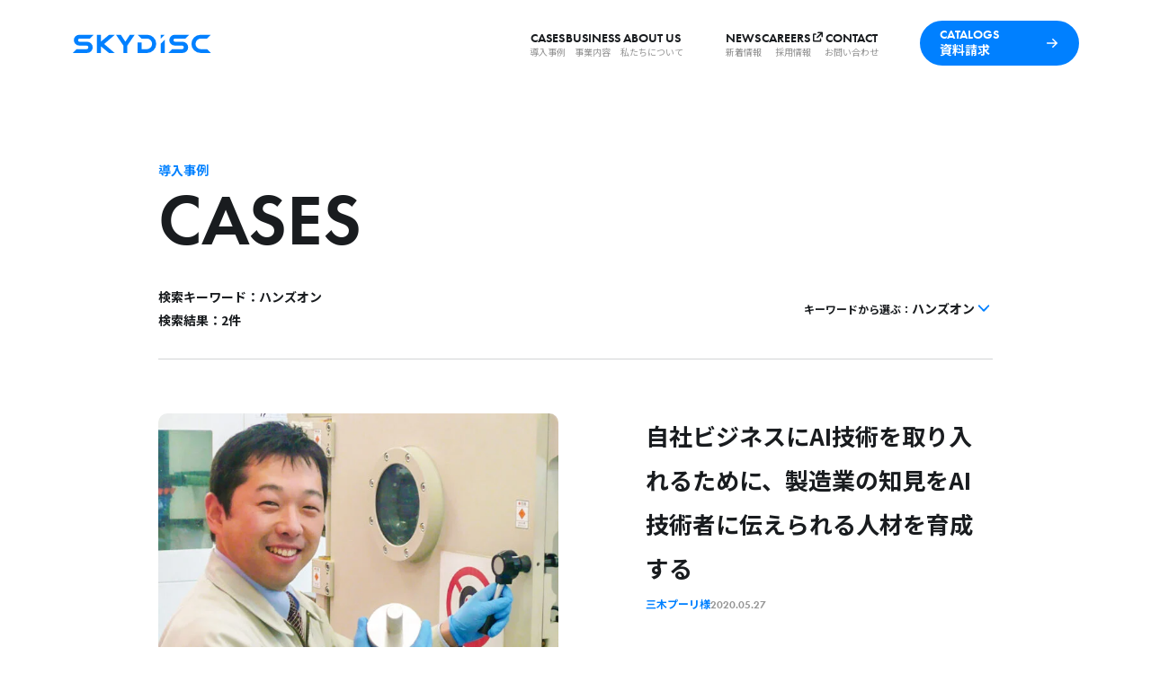

--- FILE ---
content_type: text/html; charset=UTF-8
request_url: https://skydisc.jp/showcase/case_tag/%E3%83%8F%E3%83%B3%E3%82%BA%E3%82%AA%E3%83%B3/
body_size: 9671
content:
<!doctype html>
<html lang="ja">
<head>
	<meta charset="UTF-8">
	<meta name="viewport" content="width=device-width, initial-scale=1">

  <title>導入事例｜株式会社スカイディスク - SKYDISC</title>
    <meta name="viewport" content="width=device-width, initial-scale=1">
  <meta name="format-detection" content="telephone=no">
  <link rel="canonical" href="https://skydisc.jp/showcase/3046/">
  <meta property="og:locale" content="ja_JP">
  <meta property="og:title" content="導入事例｜株式会社スカイディスク - SKYDISC">
    <meta property="og:type" content="article">
  <meta property="og:url" href="https://skydisc.jp/showcase/3046/">
  <meta property="og:image" content="https://skydisc.jp/wp/wp-content/themes/skydisc_2023/assets/images/outside/og-image.jpg">
  <meta property="og:site_name" content="株式会社スカイディスク - SKYDISC">
  <meta name="twitter:card" content="summary_large_image">
  <meta name="twitter:title" content="導入事例｜株式会社スカイディスク - SKYDISC">
  <meta name="twitter:site" content="株式会社スカイディスク - SKYDISC">
  <meta name="twitter:url" href="https://skydisc.jp/showcase/3046/">
  <meta name="twitter:image:src" content="https://skydisc.jp/wp/wp-content/themes/skydisc_2023/assets/images/outside/og-image.jpg">
  <meta name="apple-mobile-web-app-title" content="株式会社スカイディスク - SKYDISC">
  <meta name="application-name" content="株式会社スカイディスク - SKYDISC">
  <meta name="facebook-domain-verification" content="lwz8au099vwyrvnuw3q2sdsw2hde1q" />

  <link rel="shortcut icon" href="https://skydisc.jp/wp/wp-content/themes/skydisc_2023/assets/images/outside/favicon.ico">
  <link rel="icon" href="https://skydisc.jp/wp/wp-content/themes/skydisc_2023/assets/images/outside/favicon.ico">
  <link rel="apple-touch-icon-precomposed" href="https://skydisc.jp/wp/wp-content/themes/skydisc_2023/assets/images/outside/apple-touch-icon.png">
    
  <link rel="dns-prefetch" href="https://kit.fontawesome.com/">
  <link rel="dns-prefetch" href="https://use.typekit.net/">
  <script src="https://kit.fontawesome.com/de40bc85e4.js" crossorigin="anonymous"></script>
  <script>
    document.documentElement.classList.add('js');
    document.documentElement.classList.remove('no-js');
  </script>
  <script src="//ajax.googleapis.com/ajax/libs/webfont/1.6.26/webfont.js"></script>
  <script>
    WebFont.load({
      google: {
        families: ['Noto Sans JP:400,700']
      },
      typekit: {
        id: 'uoy3kcd'
      },
      timeout: 2000,
    });
  </script>		<!-- noto -->
  <link rel="preconnect" href="https://fonts.googleapis.com">
  <link rel="preconnect" href="https://fonts.gstatic.com" crossorigin>
  <link href="https://fonts.googleapis.com/css2?family=Noto+Sans+JP:wght@400;700&display=swap" rel="stylesheet">

  <!-- futura -->
  <link rel="stylesheet" href="https://use.typekit.net/uoy3kcd.css">
<title>導入事例 &#8211; 株式会社スカイディスク &#8211; SKYDISC</title>
<meta name='robots' content='max-image-preview:large' />
<link rel='stylesheet' id='wp-block-library-css' href='https://skydisc.jp/wp/wp-includes/css/dist/block-library/style.min.css?ver=6.2.8' media='all' />
<link rel='stylesheet' id='classic-theme-styles-css' href='https://skydisc.jp/wp/wp-includes/css/classic-themes.min.css?ver=6.2.8' media='all' />
<style id='global-styles-inline-css'>
body{--wp--preset--color--black: #000000;--wp--preset--color--cyan-bluish-gray: #abb8c3;--wp--preset--color--white: #ffffff;--wp--preset--color--pale-pink: #f78da7;--wp--preset--color--vivid-red: #cf2e2e;--wp--preset--color--luminous-vivid-orange: #ff6900;--wp--preset--color--luminous-vivid-amber: #fcb900;--wp--preset--color--light-green-cyan: #7bdcb5;--wp--preset--color--vivid-green-cyan: #00d084;--wp--preset--color--pale-cyan-blue: #8ed1fc;--wp--preset--color--vivid-cyan-blue: #0693e3;--wp--preset--color--vivid-purple: #9b51e0;--wp--preset--gradient--vivid-cyan-blue-to-vivid-purple: linear-gradient(135deg,rgba(6,147,227,1) 0%,rgb(155,81,224) 100%);--wp--preset--gradient--light-green-cyan-to-vivid-green-cyan: linear-gradient(135deg,rgb(122,220,180) 0%,rgb(0,208,130) 100%);--wp--preset--gradient--luminous-vivid-amber-to-luminous-vivid-orange: linear-gradient(135deg,rgba(252,185,0,1) 0%,rgba(255,105,0,1) 100%);--wp--preset--gradient--luminous-vivid-orange-to-vivid-red: linear-gradient(135deg,rgba(255,105,0,1) 0%,rgb(207,46,46) 100%);--wp--preset--gradient--very-light-gray-to-cyan-bluish-gray: linear-gradient(135deg,rgb(238,238,238) 0%,rgb(169,184,195) 100%);--wp--preset--gradient--cool-to-warm-spectrum: linear-gradient(135deg,rgb(74,234,220) 0%,rgb(151,120,209) 20%,rgb(207,42,186) 40%,rgb(238,44,130) 60%,rgb(251,105,98) 80%,rgb(254,248,76) 100%);--wp--preset--gradient--blush-light-purple: linear-gradient(135deg,rgb(255,206,236) 0%,rgb(152,150,240) 100%);--wp--preset--gradient--blush-bordeaux: linear-gradient(135deg,rgb(254,205,165) 0%,rgb(254,45,45) 50%,rgb(107,0,62) 100%);--wp--preset--gradient--luminous-dusk: linear-gradient(135deg,rgb(255,203,112) 0%,rgb(199,81,192) 50%,rgb(65,88,208) 100%);--wp--preset--gradient--pale-ocean: linear-gradient(135deg,rgb(255,245,203) 0%,rgb(182,227,212) 50%,rgb(51,167,181) 100%);--wp--preset--gradient--electric-grass: linear-gradient(135deg,rgb(202,248,128) 0%,rgb(113,206,126) 100%);--wp--preset--gradient--midnight: linear-gradient(135deg,rgb(2,3,129) 0%,rgb(40,116,252) 100%);--wp--preset--duotone--dark-grayscale: url('#wp-duotone-dark-grayscale');--wp--preset--duotone--grayscale: url('#wp-duotone-grayscale');--wp--preset--duotone--purple-yellow: url('#wp-duotone-purple-yellow');--wp--preset--duotone--blue-red: url('#wp-duotone-blue-red');--wp--preset--duotone--midnight: url('#wp-duotone-midnight');--wp--preset--duotone--magenta-yellow: url('#wp-duotone-magenta-yellow');--wp--preset--duotone--purple-green: url('#wp-duotone-purple-green');--wp--preset--duotone--blue-orange: url('#wp-duotone-blue-orange');--wp--preset--font-size--small: 13px;--wp--preset--font-size--medium: 20px;--wp--preset--font-size--large: 36px;--wp--preset--font-size--x-large: 42px;--wp--preset--spacing--20: 0.44rem;--wp--preset--spacing--30: 0.67rem;--wp--preset--spacing--40: 1rem;--wp--preset--spacing--50: 1.5rem;--wp--preset--spacing--60: 2.25rem;--wp--preset--spacing--70: 3.38rem;--wp--preset--spacing--80: 5.06rem;--wp--preset--shadow--natural: 6px 6px 9px rgba(0, 0, 0, 0.2);--wp--preset--shadow--deep: 12px 12px 50px rgba(0, 0, 0, 0.4);--wp--preset--shadow--sharp: 6px 6px 0px rgba(0, 0, 0, 0.2);--wp--preset--shadow--outlined: 6px 6px 0px -3px rgba(255, 255, 255, 1), 6px 6px rgba(0, 0, 0, 1);--wp--preset--shadow--crisp: 6px 6px 0px rgba(0, 0, 0, 1);}:where(.is-layout-flex){gap: 0.5em;}body .is-layout-flow > .alignleft{float: left;margin-inline-start: 0;margin-inline-end: 2em;}body .is-layout-flow > .alignright{float: right;margin-inline-start: 2em;margin-inline-end: 0;}body .is-layout-flow > .aligncenter{margin-left: auto !important;margin-right: auto !important;}body .is-layout-constrained > .alignleft{float: left;margin-inline-start: 0;margin-inline-end: 2em;}body .is-layout-constrained > .alignright{float: right;margin-inline-start: 2em;margin-inline-end: 0;}body .is-layout-constrained > .aligncenter{margin-left: auto !important;margin-right: auto !important;}body .is-layout-constrained > :where(:not(.alignleft):not(.alignright):not(.alignfull)){max-width: var(--wp--style--global--content-size);margin-left: auto !important;margin-right: auto !important;}body .is-layout-constrained > .alignwide{max-width: var(--wp--style--global--wide-size);}body .is-layout-flex{display: flex;}body .is-layout-flex{flex-wrap: wrap;align-items: center;}body .is-layout-flex > *{margin: 0;}:where(.wp-block-columns.is-layout-flex){gap: 2em;}.has-black-color{color: var(--wp--preset--color--black) !important;}.has-cyan-bluish-gray-color{color: var(--wp--preset--color--cyan-bluish-gray) !important;}.has-white-color{color: var(--wp--preset--color--white) !important;}.has-pale-pink-color{color: var(--wp--preset--color--pale-pink) !important;}.has-vivid-red-color{color: var(--wp--preset--color--vivid-red) !important;}.has-luminous-vivid-orange-color{color: var(--wp--preset--color--luminous-vivid-orange) !important;}.has-luminous-vivid-amber-color{color: var(--wp--preset--color--luminous-vivid-amber) !important;}.has-light-green-cyan-color{color: var(--wp--preset--color--light-green-cyan) !important;}.has-vivid-green-cyan-color{color: var(--wp--preset--color--vivid-green-cyan) !important;}.has-pale-cyan-blue-color{color: var(--wp--preset--color--pale-cyan-blue) !important;}.has-vivid-cyan-blue-color{color: var(--wp--preset--color--vivid-cyan-blue) !important;}.has-vivid-purple-color{color: var(--wp--preset--color--vivid-purple) !important;}.has-black-background-color{background-color: var(--wp--preset--color--black) !important;}.has-cyan-bluish-gray-background-color{background-color: var(--wp--preset--color--cyan-bluish-gray) !important;}.has-white-background-color{background-color: var(--wp--preset--color--white) !important;}.has-pale-pink-background-color{background-color: var(--wp--preset--color--pale-pink) !important;}.has-vivid-red-background-color{background-color: var(--wp--preset--color--vivid-red) !important;}.has-luminous-vivid-orange-background-color{background-color: var(--wp--preset--color--luminous-vivid-orange) !important;}.has-luminous-vivid-amber-background-color{background-color: var(--wp--preset--color--luminous-vivid-amber) !important;}.has-light-green-cyan-background-color{background-color: var(--wp--preset--color--light-green-cyan) !important;}.has-vivid-green-cyan-background-color{background-color: var(--wp--preset--color--vivid-green-cyan) !important;}.has-pale-cyan-blue-background-color{background-color: var(--wp--preset--color--pale-cyan-blue) !important;}.has-vivid-cyan-blue-background-color{background-color: var(--wp--preset--color--vivid-cyan-blue) !important;}.has-vivid-purple-background-color{background-color: var(--wp--preset--color--vivid-purple) !important;}.has-black-border-color{border-color: var(--wp--preset--color--black) !important;}.has-cyan-bluish-gray-border-color{border-color: var(--wp--preset--color--cyan-bluish-gray) !important;}.has-white-border-color{border-color: var(--wp--preset--color--white) !important;}.has-pale-pink-border-color{border-color: var(--wp--preset--color--pale-pink) !important;}.has-vivid-red-border-color{border-color: var(--wp--preset--color--vivid-red) !important;}.has-luminous-vivid-orange-border-color{border-color: var(--wp--preset--color--luminous-vivid-orange) !important;}.has-luminous-vivid-amber-border-color{border-color: var(--wp--preset--color--luminous-vivid-amber) !important;}.has-light-green-cyan-border-color{border-color: var(--wp--preset--color--light-green-cyan) !important;}.has-vivid-green-cyan-border-color{border-color: var(--wp--preset--color--vivid-green-cyan) !important;}.has-pale-cyan-blue-border-color{border-color: var(--wp--preset--color--pale-cyan-blue) !important;}.has-vivid-cyan-blue-border-color{border-color: var(--wp--preset--color--vivid-cyan-blue) !important;}.has-vivid-purple-border-color{border-color: var(--wp--preset--color--vivid-purple) !important;}.has-vivid-cyan-blue-to-vivid-purple-gradient-background{background: var(--wp--preset--gradient--vivid-cyan-blue-to-vivid-purple) !important;}.has-light-green-cyan-to-vivid-green-cyan-gradient-background{background: var(--wp--preset--gradient--light-green-cyan-to-vivid-green-cyan) !important;}.has-luminous-vivid-amber-to-luminous-vivid-orange-gradient-background{background: var(--wp--preset--gradient--luminous-vivid-amber-to-luminous-vivid-orange) !important;}.has-luminous-vivid-orange-to-vivid-red-gradient-background{background: var(--wp--preset--gradient--luminous-vivid-orange-to-vivid-red) !important;}.has-very-light-gray-to-cyan-bluish-gray-gradient-background{background: var(--wp--preset--gradient--very-light-gray-to-cyan-bluish-gray) !important;}.has-cool-to-warm-spectrum-gradient-background{background: var(--wp--preset--gradient--cool-to-warm-spectrum) !important;}.has-blush-light-purple-gradient-background{background: var(--wp--preset--gradient--blush-light-purple) !important;}.has-blush-bordeaux-gradient-background{background: var(--wp--preset--gradient--blush-bordeaux) !important;}.has-luminous-dusk-gradient-background{background: var(--wp--preset--gradient--luminous-dusk) !important;}.has-pale-ocean-gradient-background{background: var(--wp--preset--gradient--pale-ocean) !important;}.has-electric-grass-gradient-background{background: var(--wp--preset--gradient--electric-grass) !important;}.has-midnight-gradient-background{background: var(--wp--preset--gradient--midnight) !important;}.has-small-font-size{font-size: var(--wp--preset--font-size--small) !important;}.has-medium-font-size{font-size: var(--wp--preset--font-size--medium) !important;}.has-large-font-size{font-size: var(--wp--preset--font-size--large) !important;}.has-x-large-font-size{font-size: var(--wp--preset--font-size--x-large) !important;}
.wp-block-navigation a:where(:not(.wp-element-button)){color: inherit;}
:where(.wp-block-columns.is-layout-flex){gap: 2em;}
.wp-block-pullquote{font-size: 1.5em;line-height: 1.6;}
</style>
<link rel='stylesheet' id='contact-form-7-css' href='https://skydisc.jp/wp/wp-content/plugins/contact-form-7/includes/css/styles.css?ver=5.8.7' media='all' />
<style id='md-style-inline-css'>
 
</style>
<link rel='stylesheet' id='skydisc_2023-main-0-style-css' href='https://skydisc.jp/wp/wp-content/themes/skydisc_2023/assets/build/main-8e481aea.css' media='all' />
<script type='text/javascript' src='https://skydisc.jp/wp/wp-includes/js/jquery/jquery.min.js?ver=3.6.4' id='jquery-core-js'></script>
<script type='text/javascript' src='https://skydisc.jp/wp/wp-includes/js/jquery/jquery-migrate.min.js?ver=3.4.0' id='jquery-migrate-js'></script>
<script type='module' src='https://skydisc.jp/wp/wp-content/themes/skydisc_2023/assets/build/main-e6c3022a.js' id='skydisc_2023-main-script-js'></script>
			<!-- DO NOT COPY THIS SNIPPET! Start of Page Analytics Tracking for HubSpot WordPress plugin v10.1.24-->
			<script type="text/javascript" class="hsq-set-content-id" data-content-id="listing-page">
				var _hsq = _hsq || [];
				_hsq.push(["setContentType", "listing-page"]);
			</script>
			<!-- DO NOT COPY THIS SNIPPET! End of Page Analytics Tracking for HubSpot WordPress plugin -->
			
  <!-- Google Tag Manager -->
  <script>
    (function(w, d, s, l, i) {
      w[l] = w[l] || [];
      w[l].push({
        'gtm.start': new Date().getTime(),
        event: 'gtm.js'
      });
      var f = d.getElementsByTagName(s)[0],
        j = d.createElement(s),
        dl = l != 'dataLayer' ? '&l=' + l : '';
      j.async = true;
      j.src =
        'https://www.googletagmanager.com/gtm.js?id=' + i + dl;
      f.parentNode.insertBefore(j, f);
    })(window, document, 'script', 'dataLayer', 'GTM-WLSBJPL');
  </script>
</head>

<body class="archive post-type-archive post-type-archive-showcase hfeed no-sidebar">
  <!-- Google Tag Manager (noscript) -->
  <noscript><iframe src="https://www.googletagmanager.com/ns.html?id=GTM-WLSBJPL" height="0" width="0" style="display:none;visibility:hidden"></iframe></noscript>
  <!-- End Google Tag Manager (noscript) -->

	<svg xmlns="http://www.w3.org/2000/svg" viewBox="0 0 0 0" width="0" height="0" focusable="false" role="none" style="visibility: hidden; position: absolute; left: -9999px; overflow: hidden;" ><defs><filter id="wp-duotone-dark-grayscale"><feColorMatrix color-interpolation-filters="sRGB" type="matrix" values=" .299 .587 .114 0 0 .299 .587 .114 0 0 .299 .587 .114 0 0 .299 .587 .114 0 0 " /><feComponentTransfer color-interpolation-filters="sRGB" ><feFuncR type="table" tableValues="0 0.49803921568627" /><feFuncG type="table" tableValues="0 0.49803921568627" /><feFuncB type="table" tableValues="0 0.49803921568627" /><feFuncA type="table" tableValues="1 1" /></feComponentTransfer><feComposite in2="SourceGraphic" operator="in" /></filter></defs></svg><svg xmlns="http://www.w3.org/2000/svg" viewBox="0 0 0 0" width="0" height="0" focusable="false" role="none" style="visibility: hidden; position: absolute; left: -9999px; overflow: hidden;" ><defs><filter id="wp-duotone-grayscale"><feColorMatrix color-interpolation-filters="sRGB" type="matrix" values=" .299 .587 .114 0 0 .299 .587 .114 0 0 .299 .587 .114 0 0 .299 .587 .114 0 0 " /><feComponentTransfer color-interpolation-filters="sRGB" ><feFuncR type="table" tableValues="0 1" /><feFuncG type="table" tableValues="0 1" /><feFuncB type="table" tableValues="0 1" /><feFuncA type="table" tableValues="1 1" /></feComponentTransfer><feComposite in2="SourceGraphic" operator="in" /></filter></defs></svg><svg xmlns="http://www.w3.org/2000/svg" viewBox="0 0 0 0" width="0" height="0" focusable="false" role="none" style="visibility: hidden; position: absolute; left: -9999px; overflow: hidden;" ><defs><filter id="wp-duotone-purple-yellow"><feColorMatrix color-interpolation-filters="sRGB" type="matrix" values=" .299 .587 .114 0 0 .299 .587 .114 0 0 .299 .587 .114 0 0 .299 .587 .114 0 0 " /><feComponentTransfer color-interpolation-filters="sRGB" ><feFuncR type="table" tableValues="0.54901960784314 0.98823529411765" /><feFuncG type="table" tableValues="0 1" /><feFuncB type="table" tableValues="0.71764705882353 0.25490196078431" /><feFuncA type="table" tableValues="1 1" /></feComponentTransfer><feComposite in2="SourceGraphic" operator="in" /></filter></defs></svg><svg xmlns="http://www.w3.org/2000/svg" viewBox="0 0 0 0" width="0" height="0" focusable="false" role="none" style="visibility: hidden; position: absolute; left: -9999px; overflow: hidden;" ><defs><filter id="wp-duotone-blue-red"><feColorMatrix color-interpolation-filters="sRGB" type="matrix" values=" .299 .587 .114 0 0 .299 .587 .114 0 0 .299 .587 .114 0 0 .299 .587 .114 0 0 " /><feComponentTransfer color-interpolation-filters="sRGB" ><feFuncR type="table" tableValues="0 1" /><feFuncG type="table" tableValues="0 0.27843137254902" /><feFuncB type="table" tableValues="0.5921568627451 0.27843137254902" /><feFuncA type="table" tableValues="1 1" /></feComponentTransfer><feComposite in2="SourceGraphic" operator="in" /></filter></defs></svg><svg xmlns="http://www.w3.org/2000/svg" viewBox="0 0 0 0" width="0" height="0" focusable="false" role="none" style="visibility: hidden; position: absolute; left: -9999px; overflow: hidden;" ><defs><filter id="wp-duotone-midnight"><feColorMatrix color-interpolation-filters="sRGB" type="matrix" values=" .299 .587 .114 0 0 .299 .587 .114 0 0 .299 .587 .114 0 0 .299 .587 .114 0 0 " /><feComponentTransfer color-interpolation-filters="sRGB" ><feFuncR type="table" tableValues="0 0" /><feFuncG type="table" tableValues="0 0.64705882352941" /><feFuncB type="table" tableValues="0 1" /><feFuncA type="table" tableValues="1 1" /></feComponentTransfer><feComposite in2="SourceGraphic" operator="in" /></filter></defs></svg><svg xmlns="http://www.w3.org/2000/svg" viewBox="0 0 0 0" width="0" height="0" focusable="false" role="none" style="visibility: hidden; position: absolute; left: -9999px; overflow: hidden;" ><defs><filter id="wp-duotone-magenta-yellow"><feColorMatrix color-interpolation-filters="sRGB" type="matrix" values=" .299 .587 .114 0 0 .299 .587 .114 0 0 .299 .587 .114 0 0 .299 .587 .114 0 0 " /><feComponentTransfer color-interpolation-filters="sRGB" ><feFuncR type="table" tableValues="0.78039215686275 1" /><feFuncG type="table" tableValues="0 0.94901960784314" /><feFuncB type="table" tableValues="0.35294117647059 0.47058823529412" /><feFuncA type="table" tableValues="1 1" /></feComponentTransfer><feComposite in2="SourceGraphic" operator="in" /></filter></defs></svg><svg xmlns="http://www.w3.org/2000/svg" viewBox="0 0 0 0" width="0" height="0" focusable="false" role="none" style="visibility: hidden; position: absolute; left: -9999px; overflow: hidden;" ><defs><filter id="wp-duotone-purple-green"><feColorMatrix color-interpolation-filters="sRGB" type="matrix" values=" .299 .587 .114 0 0 .299 .587 .114 0 0 .299 .587 .114 0 0 .299 .587 .114 0 0 " /><feComponentTransfer color-interpolation-filters="sRGB" ><feFuncR type="table" tableValues="0.65098039215686 0.40392156862745" /><feFuncG type="table" tableValues="0 1" /><feFuncB type="table" tableValues="0.44705882352941 0.4" /><feFuncA type="table" tableValues="1 1" /></feComponentTransfer><feComposite in2="SourceGraphic" operator="in" /></filter></defs></svg><svg xmlns="http://www.w3.org/2000/svg" viewBox="0 0 0 0" width="0" height="0" focusable="false" role="none" style="visibility: hidden; position: absolute; left: -9999px; overflow: hidden;" ><defs><filter id="wp-duotone-blue-orange"><feColorMatrix color-interpolation-filters="sRGB" type="matrix" values=" .299 .587 .114 0 0 .299 .587 .114 0 0 .299 .587 .114 0 0 .299 .587 .114 0 0 " /><feComponentTransfer color-interpolation-filters="sRGB" ><feFuncR type="table" tableValues="0.098039215686275 1" /><feFuncG type="table" tableValues="0 0.66274509803922" /><feFuncB type="table" tableValues="0.84705882352941 0.41960784313725" /><feFuncA type="table" tableValues="1 1" /></feComponentTransfer><feComposite in2="SourceGraphic" operator="in" /></filter></defs></svg>    <div style="display: none;position: absolute; top: 0; left: 0;">
    <svg xmlns="http://www.w3.org/2000/svg">
      <symbol id="logo" width="165" height="33" viewBox="0 0 165 33">
        <g transform="translate(17995 15865)">
          <path d="M7.574,4.219H18.982L23.188.01H7.033a5.992,5.992,0,0,0,0,11.983h8.208a2.015,2.015,0,0,1,0,4.03H4.207L0,20.233H14.921l.958.005a6.23,6.23,0,0,0,0-12.46h-8.3a1.779,1.779,0,1,1,0-3.559" transform="translate(-17989 -15858.314)"/>
          <path d="M201.24,4.218h11.407L216.854.009H200.7a5.992,5.992,0,0,0,0,11.983h8.208a2.015,2.015,0,0,1,0,4.03H197.867l-4.207,4.209h14.921l.958.005a6.23,6.23,0,0,0,0-12.46h-8.3a1.78,1.78,0,1,1,.005-3.559" transform="translate(-18076.514 -15858.313)"/>
          <path d="M142.186,0h-.634V.005h-9.983l4.207,4.209H141.7a5.91,5.91,0,0,1,0,11.821h-5.712V8.657h-4.412V20.239h10.617A10.12,10.12,0,0,0,142.186,0" transform="translate(-18048.455 -15858.31)"/>
          <path d="M257.908,4.24,262.114.02H250.523a10.109,10.109,0,0,0,0,20.217l.66.016h10.931l-4.207-4.22h-6.9a5.894,5.894,0,0,1,0-11.788h6.9" transform="translate(-18097.643 -15858.318)"/>
          <path d="M178.449,4.43,182.866.01h-4.418Z" transform="translate(-18069.639 -15858.314)"/>
          <path d="M182.867,24.65h-4.418V14.2l4.418-4.416Z" transform="translate(-18069.639 -15862.73)"/>
          <path d="M68.559,20.234,56.9,10.244,68.819,0H62.441l-9.2,7.687V0H48.825V20.234h4.418v-7.4l8.955,7.4Z" transform="translate(-18011.063 -15858.31)"/>
          <path d="M108.367,0h-5.414L97.988,7.752,92.948,0H87.555l8.2,11.988v8.245h4.418V12Z" transform="translate(-18028.564 -15858.31)"/>
          <rect width="165" height="33" transform="translate(-17995 -15865)" fill="none"/>
        </g>
      </symbol>
    </svg>
  </div>	<div class="c-overlay js-overlay"></div>

	<div class="l-wrapper">
		<!-- header -->
    <header class="l-header">
      <div class="p-header">
        <div class="p-header__logo">
          <h1 class="p-header__logo__title">
            <a href="https://skydisc.jp/">
              <svg width="165" height="33" viewBox="0 0 165 33">
                <use fill="var(--color-header-logo)" width="165" height="33" xlink:href="#logo" />
              </svg>
            </a>
          </h1>
        </div>

        <nav class="p-header__nav">
          <ul class="p-header__nav__list layout-left">
            <li class="p-header__nav__list__item"><a class="c-nav__link" href="https://skydisc.jp/showcase">
              <div class="c-nav__en u-ff-en">CASES</div>
              <div class="c-nav__ja u-ff-ja">導入事例</div>
            </a></li>

            <li class="p-header__nav__list__item"><a class="c-nav__link js-hover-modal" href="javascript:void(0);">
              <div class="c-nav__en u-ff-en">BUSINESS</div>
              <div class="c-nav__ja u-ff-ja">事業内容</div>
              </a>

              <ul class="p-header__nav__child">
                <ul class="p-header__nav__child__list">
                  <li><a href="https://skydisc.jp/scheduler" class="u-ff-ja">SaaS事業（最適ワークス）</a></li>
                  <li><a href="https://skydisc.jp/solution" class="u-ff-ja">DXソリューションスタジオ</a></li>
                </ul>
              </ul>

              <div class="p-header__nav__child__modal c-modal js-modal">
                <div class="c-modal__title">
                  <div class="c-modal__title__en u-ff-en">BUSINESS</div>
                  <div class="c-modal__title__ja u-ff-ja">事業内容</div>
                </div>
                
                <ul class="c-modal__list">
                  <li><a href="https://skydisc.jp/scheduler" class="u-ff-ja">SaaS事業（最適ワークス）</a></li>
                  <li><a href="https://skydisc.jp/solution" class="u-ff-ja">DXソリューションスタジオ</a></li>
                </ul>
              </div>

            </li>
            <li class="p-header__nav__list__item"><a class="c-nav__link" href="https://skydisc.jp/about">
              <div class="c-nav__en u-ff-en">ABOUT US</div>
              <div class="c-nav__ja u-ff-ja">私たちについて</div>
            </a></li>
          </ul>

          <ul class="p-header__nav__list layout-right">
            <li class="p-header__nav__list__item"><a class="c-nav__link" href="https://skydisc.jp/information">
              <div class="c-nav__en u-ff-en">NEWS</div>
              <div class="c-nav__ja u-ff-ja">新着情報</div>
            </a></li>
            <li class="p-header__nav__list__item"><a class="c-nav__link" href="https://recruit.skydisc.jp/" target="_blank">
              <div class="c-nav__en u-ff-en">CAREERS</div>
              <div class="c-nav__ja u-ff-ja">採用情報</div>
            </a></li>
            <li class="p-header__nav__list__item"><a class="c-nav__link" href="https://skydisc.jp/contact">
              <div class="c-nav__en u-ff-en">CONTACT</div>
              <div class="c-nav__ja u-ff-ja">お問い合わせ</div>
            </a></li>
          </ul>

          <ul class="p-header__nav__list layout-bottom">
            <li class="p-header__nav__list__item">
              <a class="c-btn" href="https://skydisc.jp/material">
                <div class="c-nav__en u-ff-en">CATALOGS</div>
                <div class="c-nav__ja u-ff-ja">資料請求</div>
              </a>
            </li>
          </ul>

          <div class="layout-footer">
            <a href="https://skydisc.jp/privacy" class="p-header__poricy u-ff-ja">プライバシーポリシー</a>
            <div class="p-header__copyright u-ff-en">COPYRIGHT&copy;SKYDISC,INC. ALL RIGHTS RESERVED.</div>
          </div>
        </nav>

        <div class="p-header__menu">
          <button class="c-menu js-menu">
            <div class="c-menu__inner">
              <span></span>
              <span></span>
              <span></span>
            </div>
          </button>
        </div>

        <div class="p-header__overlay"></div>
      </div>

      <div class="c-menu-overlay js-menu-overlay"></div>
    </header>
		<!-- /header -->
		<main class="l-main p-archive">
      <section class="l-section p-archive-hero">
        <div class="p-section">
          <h1 class="p-section__title js-inview-stag">
            <div class="p-section__title__ja u-ff-ja u-fs-s u-fc-primary">導入事例</div>
            <div class="p-section__title__en u-ff-en u-fs-xxxl">CASES</div>
          </h1>
        </div>
      </section>

			<aside class="p-archive-filter js-inview">
				<div class="p-archive-filter__inner">
					<div class="p-archive-filter__result">
												<div class="p-archive-filter__result__keyword u-ff-ja u-fs-s u-fw-b">
															検索キーワード：ハンズオン													</div>
						<div class="p-archive-filter__result__number u-ff-ja u-fs-s u-fw-b">
															検索結果：2件
													</div>
											</div>

					<div class="p-archive-filter__item">
						<div class="p-archive-filter__item__title u-ff-ja u-fs-xs u-fw-b">キーワードから選ぶ：</div>
						<div class="p-archive-filter__item__toggle u-ff-ja u-fs-s u-fw-b js-click-filter-modal">ハンズオン</div>
						
						<div class="p-archive-filter__modal c-modal js-filter-modal">
							<div class="c-modal__title">
								<div class="c-modal__title__en u-ff-en">KEYWORD</div>
								<div class="c-modal__title__ja u-ff-ja">キーワード</div>
							</div>
							
							<ul class="c-modal__list">
																<li>
									<a href="https://skydisc.jp/showcase/case_tag/ai%e4%ba%ba%e6%9d%90%e8%82%b2%e6%88%90/" class="u-ff-ja">AI人材育成</a>
								</li>
																<li>
									<a href="https://skydisc.jp/showcase/case_tag/dx%e3%82%bd%e3%83%aa%e3%83%a5%e3%83%bc%e3%82%b7%e3%83%a7%e3%83%b3%e3%82%b9%e3%82%bf%e3%82%b8%e3%82%aa/" class="u-ff-ja">DXソリューションスタジオ</a>
								</li>
																<li>
									<a href="https://skydisc.jp/showcase/case_tag/review/" class="u-ff-ja">REVIEW</a>
								</li>
																<li>
									<a href="https://skydisc.jp/showcase/case_tag/%e3%82%b9%e3%82%b3%e3%82%a2%e3%83%aa%e3%83%b3%e3%82%b0/" class="u-ff-ja">スコアリング</a>
								</li>
																<li>
									<a href="https://skydisc.jp/showcase/case_tag/%e3%83%8f%e3%83%b3%e3%82%ba%e3%82%aa%e3%83%b3/" class="u-ff-ja">ハンズオン</a>
								</li>
																<li>
									<a href="https://skydisc.jp/showcase/case_tag/%e3%83%97%e3%83%a9%e3%83%b3%e3%83%88/" class="u-ff-ja">プラント</a>
								</li>
																<li>
									<a href="https://skydisc.jp/showcase/case_tag/%e4%b8%8d%e8%89%af%e5%93%81%e6%a4%9c%e7%9f%a5/" class="u-ff-ja">不良品検知</a>
								</li>
																<li>
									<a href="https://skydisc.jp/showcase/case_tag/%e5%88%b6%e5%be%a1/" class="u-ff-ja">制御</a>
								</li>
																<li>
									<a href="https://skydisc.jp/showcase/case_tag/%e5%8c%96%e5%ad%a6/" class="u-ff-ja">化学</a>
								</li>
																<li>
									<a href="https://skydisc.jp/showcase/case_tag/%e5%8f%af%e8%a6%96%e5%8c%96/" class="u-ff-ja">可視化</a>
								</li>
																<li>
									<a href="https://skydisc.jp/showcase/case_tag/%e5%93%81%e8%b3%aa%e7%ae%a1%e7%90%86/" class="u-ff-ja">品質管理</a>
								</li>
																<li>
									<a href="https://skydisc.jp/showcase/case_tag/%e6%95%b4%e5%82%99%e4%bf%9d%e5%85%a8/" class="u-ff-ja">整備保全</a>
								</li>
																<li>
									<a href="https://skydisc.jp/showcase/case_tag/%e6%9c%80%e9%81%a9%e5%8c%96/" class="u-ff-ja">最適化</a>
								</li>
																<li>
									<a href="https://skydisc.jp/showcase/case_tag/%e6%b3%a2%e5%bd%a2%e3%83%87%e3%83%bc%e3%82%bf/" class="u-ff-ja">波形データ</a>
								</li>
																<li>
									<a href="https://skydisc.jp/showcase/case_tag/%e7%94%9f%e7%94%a3%e3%83%bb%e8%a3%bd%e9%80%a0/" class="u-ff-ja">生産・製造</a>
								</li>
																<li>
									<a href="https://skydisc.jp/showcase/case_tag/%e7%94%9f%e7%94%a3%e8%a8%88%e7%94%bb/" class="u-ff-ja">生産計画</a>
								</li>
																<li>
									<a href="https://skydisc.jp/showcase/case_tag/%e7%b5%b1%e8%a8%88/" class="u-ff-ja">統計</a>
								</li>
																<li>
									<a href="https://skydisc.jp/showcase/case_tag/%e8%87%aa%e5%8b%95%e8%bb%8a/" class="u-ff-ja">自動車</a>
								</li>
																<li>
									<a href="https://skydisc.jp/showcase/case_tag/%e8%a6%81%e5%9b%a0%e5%88%86%e6%9e%90/" class="u-ff-ja">要因分析</a>
								</li>
																<li>
									<a href="https://skydisc.jp/showcase/case_tag/%e8%a7%a3%e9%87%88%e6%80%a7%e3%81%ae%e3%81%82%e3%82%8bai/" class="u-ff-ja">解釈性のあるAI</a>
								</li>
																<li>
									<a href="https://skydisc.jp/showcase/case_tag/%e9%9f%b3%e5%88%86%e6%9e%90/" class="u-ff-ja">音分析</a>
								</li>
																<li>
									<a href="https://skydisc.jp/showcase" class="u-ff-ja">すべて</a>
								</li>
															</ul>
						</div>
					</div>

				</div>
			</aside>

      <section class="l-section p-archive-cases">
        <div class="p-section">
																							
						
						<div class="p-archive-cases__top js-inview">
							<div class="p-card-large">
								<div class="p-card-large__figure">
									<img src="https://skydisc.jp/wp/wp-content/uploads/2021/01/83e38683ea2f5eff114f13a48c2d971b-740x440.jpg" alt="">
								</div>

								<h2 class="p-card-large__title u-ff-ja">自社ビジネスにAI技術を取り入れるために、製造業の知見をAI技術者に伝えられる人材を育成する</h2>

								<div class="p-card-large__meta">
									<div class="p-card-large__category u-ff-ja u-fw-b u-fs-xs u-fc-primary">三木プーリ様</div>
									<time class="p-card-large__date u-ff-en u-fs-xs u-fc-gray">2020.05.27</time>
								</div>

								<div class="p-card-large__link">
									<a class="c-btn" href="https://skydisc.jp/showcase/3046/">
										<div class="c-nav__en u-ff-en">VIEW MORE</div>
									</a>
								</div>
							</div>
						</div>


					<div class="p-archive-cases__list">
						<ul class="p-card__list">
							              <li class="p-card js-inview-stag">
                <a href="https://skydisc.jp/showcase/2480/" class="p-card__link">
                  <div class="p-card__figure">
										<img src="https://skydisc.jp/wp/wp-content/uploads/2020/05/photo_002_1000-1-370x220.png" alt="">
                  </div>
    
                  <h2 class="p-card__title u-ff-ja u-fs-s f-fw-b">製造業技術者向けAI研修 オンライン実施事例</h2>
    
                  <div class="p-card__meta">
                    <div class="p-card__category u-ff-ja u-fw-b u-fs-xs u-fc-primary">ミネベアミツミ様、新田ゼラチン様</div>
                    <time class="p-card__date u-ff-en u-fs-xs u-fc-gray">2020.05.27</time>
                  </div>
                </a>
              </li>
													</ul>
          </div>

					<div class="p-archive-cases__pager">
											</div>
					        </div>
      </section>

			<section class="l-section p-careers js-inview">
  <div class="p-section">
    <h2 class="p-section__title">
      <div class="p-section__title__ja u-ff-ja u-fs-s u-fc-primary">採用情報</div>
      <div class="p-section__title__en u-ff-en u-fs-xxl u-fc-white">CAREERS</div>
    </h2>

    <p class="p-careers__description u-ff-ja u-fs-s u-fc-white">
      当社のミッションに共感いただき、ともに挑戦する仲間を募集中です。
    </p>

    <div class="p-careers__link">
      <a href="https://recruit.skydisc.jp/" target="_blank" class="c-btn">
        <span class="c-nav__ja u-ff-ja">採用特設サイト</span>
      </a>
    </div>
  </div>

  <div class="p-careers__bg">
    <div class="p-careers__bg__overlay"></div>
    <div class="p-careers__bg__image">
      <picture>
        <source media="(max-width: 767px)" srcset="https://skydisc.jp/wp/wp-content/themes/skydisc_2023/assets/images/careers_bg_sp.jpg">
        <img src="https://skydisc.jp/wp/wp-content/themes/skydisc_2023/assets/images/careers_bg_pc.jpg" alt="">
      </picture>
    </div>
  </div>
</section>			<section class="l-section p-contact">
  <div class="p-contact__content">
    <p class="p-contact__description u-ff-ja u-fs-m u-fw-b u-fc-white u-ta-c">
      当社およびサービスに関するお問い合わせ・資料請求は、<br class="is-pc">下記よりお気軽にご連絡ください。
    </p>

    <ul class="p-contact__list">
      <li class="p-contact__item">
        <a href="https://skydisc.jp/contact" class="c-btn-large">
          <span class="c-btn-large__ja u-ff-ja">お問い合わせ</span>
          <span class="c-btn-large__en u-ff-en">CONTACT</span>
        </a>
      </li>

      <li class="p-contact__item">
        <a href="https://skydisc.jp/material" class="c-btn-large">
          <span class="c-btn-large__ja u-ff-ja">資料請求</span>
          <span class="c-btn-large__en u-ff-en">CATALOGS</span>
        </a>
      </li>
    </ul>
  </div>

  <div class="p-contact__marquee">
    <div class="p-contact__marquee__inner">
      <span class="u-ff-en u-fc-primary">GET IN TOUCH</span>
      <span class="u-ff-en u-fc-primary">GET IN TOUCH</span>
      <span class="u-ff-en u-fc-primary">GET IN TOUCH</span>
      <span class="u-ff-en u-fc-primary">GET IN TOUCH</span>
    </div>
  </div>

  <div class="p-contact__bg"></div>
</section>		</main>

		<!-- footer -->
		<footer class="l-footer">
      <div class="p-footer">
        <div class="p-footer__logo">
          <a href="https://skydisc.jp/">
            <svg width="165" height="33" viewBox="0 0 165 33">
              <use fill="var(--color-primary)" width="165" height="33" xlink:href="#logo" />
            </svg>
          </a>
        </div>

                  <p class="p-footer__address">
            〒810-0004<br>
            福岡県福岡市中央区渡辺通5-10-18 <span style="display:inline-block;">ibb Bloom Tenjin 101</span>
          </p>
        
        <nav class="p-footer__nav">
          <ul class="p-footer__nav__list">
            <li class="p-footer__nav__list__item"><a class="c-nav__link" href="https://skydisc.jp/showcase">
              <div class="c-nav__en u-ff-en">CASES</div>
              <div class="c-nav__ja u-ff-ja">導入事例</div>
            </a></li>

            <li class="p-footer__nav__list__item"><a class="c-nav__link not-link" href="javascript:void(0);">
              <div class="c-nav__en u-ff-en">BUSINESS</div>
              <div class="c-nav__ja u-ff-ja">事業内容</div>
              </a>

              <div class="p-footer__nav__child">
                <ul class="p-footer__nav__child__list">
                  <li><a href="https://skydisc.jp/scheduler" class="u-ff-ja">SaaS事業（最適ワークス）</a></li>
                  <li><a href="https://skydisc.jp/solution" class="u-ff-ja">DXソリューションスタジオ</a></li>
                </ul>
              </div>
            </li>

            <li class="p-footer__nav__list__item"><a class="c-nav__link" href="https://skydisc.jp/about">
              <div class="c-nav__en u-ff-en">ABOUT US</div>
              <div class="c-nav__ja u-ff-ja">私たちについて</div>
            </a></li>

            <li class="p-footer__nav__list__item"><a class="c-nav__link" href="https://skydisc.jp/information">
              <div class="c-nav__en u-ff-en">NEWS</div>
              <div class="c-nav__ja u-ff-ja">新着情報</div>
            </a></li>

            <li class="p-footer__nav__list__item"><a class="c-nav__link" href="https://recruit.skydisc.jp/" target="_blank">
              <div class="c-nav__en u-ff-en">CAREERS</div>
              <div class="c-nav__ja u-ff-ja">採用情報</div>
            </a></li>

            <li class="p-footer__nav__list__item"><a class="c-nav__link" href="https://skydisc.jp/contact">
              <div class="c-nav__en u-ff-en">CONTACT</div>
              <div class="c-nav__ja u-ff-ja">お問い合わせ</div>
            </a></li>

            <li class="p-footer__nav__list__item"><a class="c-nav__link" href="https://skydisc.jp/material">
              <div class="c-nav__en u-ff-en">CATALOGS</div>
              <div class="c-nav__ja u-ff-ja">資料請求</div>
            </a></li>
          </ul>
        </nav>

        <div class="p-footer__bottom">
          <div class="p-footer__policy"><a href="https://skydisc.jp/privacy" class="u-ff-ja">プライバシーポリシー</a></div>
          <div class="p-footer__copyright u-ff-en">&copy;2013 Skydisc,Inc. All Rights Reserved.</div>
          <!-- <div class="p-footer__copyright u-ff-en">COPYRIGHT&copy;SKYDISC,INC. ALL RIGHTS RESERVED.</div> -->
        </div>

      </div>
    </footer>
		<!-- /footer -->

    <canvas id="gradient-canvas"></canvas>
  </div>
	<script type='text/javascript' src='https://yubinbango.github.io/yubinbango/yubinbango.js' id='yubinbango-js'></script>
<script type='text/javascript' src='https://skydisc.jp/wp/wp-content/plugins/contact-form-7/includes/swv/js/index.js?ver=5.8.7' id='swv-js'></script>
<script type='text/javascript' id='contact-form-7-js-extra'>
/* <![CDATA[ */
var wpcf7 = {"api":{"root":"https:\/\/skydisc.jp\/wp-json\/","namespace":"contact-form-7\/v1"}};
/* ]]> */
</script>
<script type='text/javascript' src='https://skydisc.jp/wp/wp-content/plugins/contact-form-7/includes/js/index.js?ver=5.8.7' id='contact-form-7-js'></script>
<script type='text/javascript' id='leadin-script-loader-js-js-extra'>
/* <![CDATA[ */
var leadin_wordpress = {"userRole":"visitor","pageType":"archive","leadinPluginVersion":"10.1.24"};
/* ]]> */
</script>
<script type='text/javascript' src='https://js.hs-scripts.com/9470733.js?integration=WordPress&#038;ver=10.1.24' async defer id='hs-script-loader'></script>
<script type='text/javascript' id='google-invisible-recaptcha-js-before'>
var renderInvisibleReCaptcha = function() {

    for (var i = 0; i < document.forms.length; ++i) {
        var form = document.forms[i];
        var holder = form.querySelector('.inv-recaptcha-holder');

        if (null === holder) continue;
		holder.innerHTML = '';

         (function(frm){
			var cf7SubmitElm = frm.querySelector('.wpcf7-submit');
            var holderId = grecaptcha.render(holder,{
                'sitekey': '6LdrmwcaAAAAAMLkn4F9As2-ETKxYjGgxKpaa-0P', 'size': 'invisible', 'badge' : 'inline',
                'callback' : function (recaptchaToken) {
					if((null !== cf7SubmitElm) && (typeof jQuery != 'undefined')){jQuery(frm).submit();grecaptcha.reset(holderId);return;}
					 HTMLFormElement.prototype.submit.call(frm);
                },
                'expired-callback' : function(){grecaptcha.reset(holderId);}
            });

			if(null !== cf7SubmitElm && (typeof jQuery != 'undefined') ){
				jQuery(cf7SubmitElm).off('click').on('click', function(clickEvt){
					clickEvt.preventDefault();
					grecaptcha.execute(holderId);
				});
			}
			else
			{
				frm.onsubmit = function (evt){evt.preventDefault();grecaptcha.execute(holderId);};
			}


        })(form);
    }
};
</script>
<script type='text/javascript' async defer src='https://www.google.com/recaptcha/api.js?onload=renderInvisibleReCaptcha&#038;render=explicit&#038;hl=ja' id='google-invisible-recaptcha-js'></script>
 </body>
</html>
